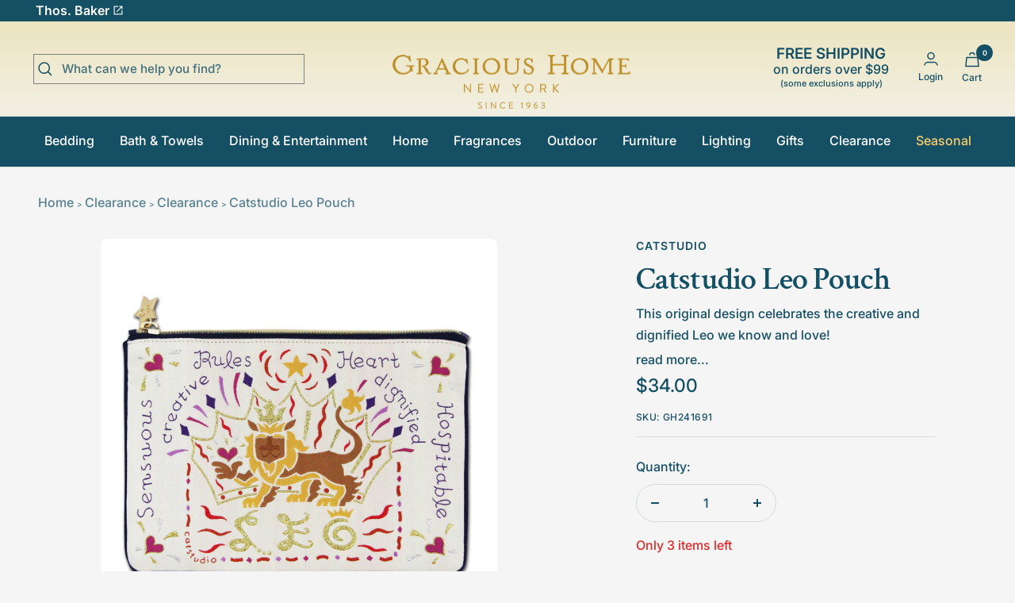

--- FILE ---
content_type: text/javascript
request_url: https://gracioushome.com/cdn/shop/t/63/assets/lightzoom.js?v=2297013733782202511718913933
body_size: 161
content:
$(".headerContainer").hover(function(){$("#glass").css("display","none"),$("body").css("cursor","default")}),$(document).ready(function($2){$2.fn.lightzoom=function(options){var settings=$2.extend({zoomPower:2.5,glassSize:350},options),halfSize=settings.glassSize/2,quarterSize=settings.glassSize/4,zoomPower=settings.zoomPower;$2("body").append('<div id="glass"></div>'),$2("html > head").append($2("<style> #glass{width: "+settings.glassSize+"px; height: "+settings.glassSize+"px;}</style>"));var faker,obj=this;return $2("#glass").mousemove(function(event){var obj2=this.targ;event.target=obj2,faker(event,obj2)}),this.mousemove(function(event){faker(event,this)}),faker=function(event,obj2){document.getElementById("glass").targ=obj2;var mx=event.pageX,my=event.pageY,bounding=obj2.getBoundingClientRect(),w=bounding.width,h=bounding.height,objOffset=$2(obj2).offset(),ol=objOffset.left,ot=objOffset.top;if(mx>ol&&mx<ol+w&&ot<my&&ot+h>my){offsetXfixer=(mx-ol-w/2)/(w/2)*quarterSize,offsetYfixer=(my-ot-h/2)/(h/2)*quarterSize;var cx=(mx-ol+offsetXfixer)/w*100,cy=(my-ot+offsetYfixer)/h*100;my-=halfSize,mx-=halfSize,$2("#glass").css({top:my,left:mx,"background-image":" url('"+obj2.src+"')","background-size":w*zoomPower+"px "+h*zoomPower+"px","background-position":cx+"% "+cy+"%",display:"inline-block"}),$2("body").css("cursor","none")}else $2("#glass").css("display","none"),$2("body").css("cursor","default")},this}}),$(document).ready(function($2){$2(".image-selector").lightzoom({zoomPower:2.5,glassSize:350})}),$(document).ready(function(){let imageCon=$(".image-selector")[0],imgWidth=imageCon.clientWidth,imgHeight=imageCon.clientHeight,imgPosition=offset(imageCon,imgWidth,imgHeight);document.onmousemove=event=>{const{clientX,clientY}=event;window.addEventListener("scroll",()=>{imgPosition=offset(imageCon,imgWidth,imgHeight)}),imgPosition.topLeft.y<=clientY&&clientY<=imgPosition.bottomRight.y&&imgPosition.topLeft.x<=clientX&&clientX<=imgPosition.bottomRight.x||($("#glass").css("display","none"),$("body").css("cursor","default"))},window.addEventListener("resize",event=>{imgPosition=offset(imageCon,imgWidth,imgHeight);const{clientX,clientY}=event;imgPosition.topLeft.y<=clientY&&clientY<=imgPosition.bottomRight.y&&imgPosition.topLeft.x<=clientX&&clientX<=imgPosition.bottomRight.x||($("#glass").css("display","none"),$("body").css("cursor","default"))})});function offset(el,imgWidth,imgHeight){var rect=el.getBoundingClientRect();scrollLeft=window.scrollX||document.documentElement.scrollLeft,scrollTop=window.scrollY||document.documentElement.scrollTop;let top=rect.top+scrollTop,left=rect.left+scrollLeft,scrollDis=$(window).scrollTop();return{topLeft:{x:left,y:top-scrollDis},topRight:{x:left+imgWidth,y:top-scrollDis},bottomLeft:{x:left,y:top+imgHeight-scrollDis},bottomRight:{x:left+imgWidth,y:top+imgHeight-scrollDis}}}
//# sourceMappingURL=/cdn/shop/t/63/assets/lightzoom.js.map?v=2297013733782202511718913933


--- FILE ---
content_type: text/javascript; charset=utf-8
request_url: https://gracioushome.com/products/catstudio-leo-pouch.js
body_size: 572
content:
{"id":8399665332482,"title":"Catstudio Leo Pouch","handle":"catstudio-leo-pouch","description":"\u003cp\u003eThis original design celebrates the creative and dignified Leo we know and love!\u003c\/p\u003e\n\u003cp\u003eOur original design is uniquely woven (not printed!) into a handy-sized zip pouch - perfect for toting your keys, cash \u0026amp; credit cards, cosmetics - all your small necessities! Complete with chic zipper and pull, and our signature Collegiate black lining. \u003c\/p\u003e\n\u003cul\u003e\n\u003cli\u003e5x7 inches.\u003c\/li\u003e\n\u003cli\u003eCare Instructions: Spot Clean\u003c\/li\u003e\n\u003c\/ul\u003e","published_at":"2024-03-21T13:32:41-05:00","created_at":"2024-03-21T13:32:41-05:00","vendor":"Catstudio","type":"","tags":["Catstudio","Clearance","Clearance_More","Discontinued","More","Novelty","Pouch"],"price":3400,"price_min":3400,"price_max":3400,"available":true,"price_varies":false,"compare_at_price":3400,"compare_at_price_min":3400,"compare_at_price_max":3400,"compare_at_price_varies":false,"variants":[{"id":44437292187906,"title":"Default Title","option1":"Default Title","option2":null,"option3":null,"sku":"GH241691","requires_shipping":true,"taxable":true,"featured_image":null,"available":true,"name":"Catstudio Leo Pouch","public_title":null,"options":["Default Title"],"price":3400,"weight":227,"compare_at_price":3400,"inventory_management":"shopify","barcode":null,"quantity_rule":{"min":1,"max":null,"increment":1},"quantity_price_breaks":[],"requires_selling_plan":false,"selling_plan_allocations":[]}],"images":["\/\/cdn.shopify.com\/s\/files\/1\/0648\/8853\/7346\/files\/GH241691_Catstudio_Leo_Pouch_1_phbd7g.jpg?v=1757402162","\/\/cdn.shopify.com\/s\/files\/1\/0648\/8853\/7346\/files\/GH241691_Catstudio_Leo_Pouch_2_soya8u.jpg?v=1757402161","\/\/cdn.shopify.com\/s\/files\/1\/0648\/8853\/7346\/files\/GH241691_Catstudio_Leo_Pouch_3_zh5vbe.jpg?v=1757402162"],"featured_image":"\/\/cdn.shopify.com\/s\/files\/1\/0648\/8853\/7346\/files\/GH241691_Catstudio_Leo_Pouch_1_phbd7g.jpg?v=1757402162","options":[{"name":"Title","position":1,"values":["Default Title"]}],"url":"\/products\/catstudio-leo-pouch","media":[{"alt":null,"id":36005378752770,"position":1,"preview_image":{"aspect_ratio":1.0,"height":2048,"width":2048,"src":"https:\/\/cdn.shopify.com\/s\/files\/1\/0648\/8853\/7346\/files\/GH241691_Catstudio_Leo_Pouch_1_phbd7g.jpg?v=1757402162"},"aspect_ratio":1.0,"height":2048,"media_type":"image","src":"https:\/\/cdn.shopify.com\/s\/files\/1\/0648\/8853\/7346\/files\/GH241691_Catstudio_Leo_Pouch_1_phbd7g.jpg?v=1757402162","width":2048},{"alt":null,"id":36005378785538,"position":2,"preview_image":{"aspect_ratio":1.0,"height":2048,"width":2048,"src":"https:\/\/cdn.shopify.com\/s\/files\/1\/0648\/8853\/7346\/files\/GH241691_Catstudio_Leo_Pouch_2_soya8u.jpg?v=1757402161"},"aspect_ratio":1.0,"height":2048,"media_type":"image","src":"https:\/\/cdn.shopify.com\/s\/files\/1\/0648\/8853\/7346\/files\/GH241691_Catstudio_Leo_Pouch_2_soya8u.jpg?v=1757402161","width":2048},{"alt":null,"id":36005378818306,"position":3,"preview_image":{"aspect_ratio":1.0,"height":1200,"width":1200,"src":"https:\/\/cdn.shopify.com\/s\/files\/1\/0648\/8853\/7346\/files\/GH241691_Catstudio_Leo_Pouch_3_zh5vbe.jpg?v=1757402162"},"aspect_ratio":1.0,"height":1200,"media_type":"image","src":"https:\/\/cdn.shopify.com\/s\/files\/1\/0648\/8853\/7346\/files\/GH241691_Catstudio_Leo_Pouch_3_zh5vbe.jpg?v=1757402162","width":1200}],"requires_selling_plan":false,"selling_plan_groups":[]}